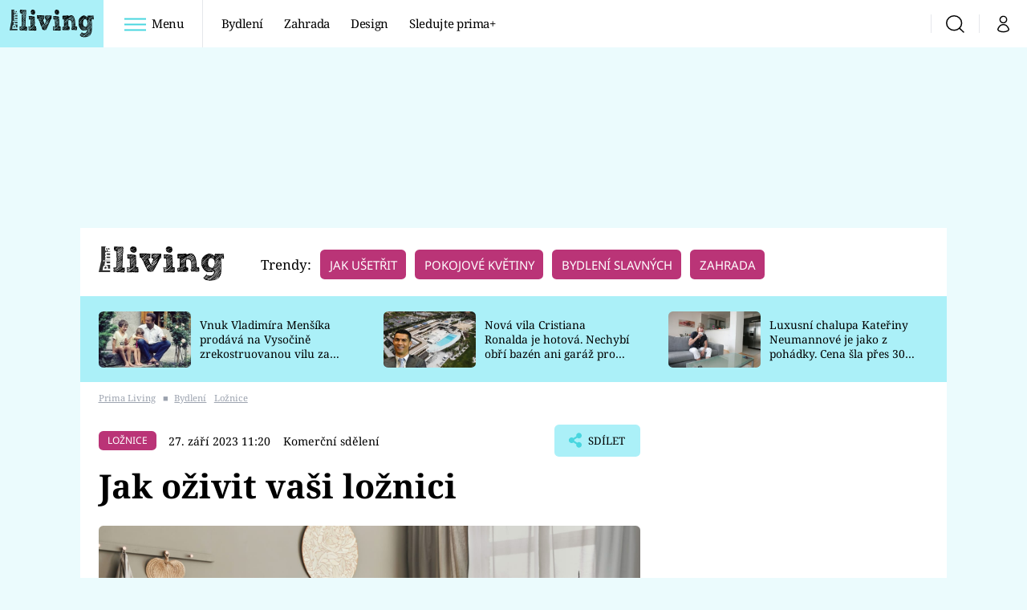

--- FILE ---
content_type: text/css
request_url: https://assets.living.iprima.cz/css/gallery-bundle-custom.6b312261.css
body_size: 7994
content:
.tag{border-radius:.375rem;border-width:1px;display:inline-block;font-family:Noto Sans,sans-serif;padding-bottom:.2rem;padding-top:.2rem;text-transform:uppercase;white-space:nowrap}a>.tag{cursor:pointer}a:hover>.tag{opacity:.9}a:hover>.tag-global-light{--tw-brightness:brightness(.9);filter:var(--tw-blur) var(--tw-brightness) var(--tw-contrast) var(--tw-grayscale) var(--tw-hue-rotate) var(--tw-invert) var(--tw-saturate) var(--tw-sepia) var(--tw-drop-shadow);opacity:1}.tag-global{--tw-bg-opacity:1;--tw-text-opacity:1;background-color:rgb(186 52 119/var(--tw-bg-opacity));border-style:none;color:rgb(255 255 255/var(--tw-text-opacity))}.tag-global-light{padding-bottom:.5rem;padding-top:.5rem}.tag-small{font-size:.8rem;line-height:1.25rem}.tag-big,.tag-small{padding-left:.75rem;padding-right:.75rem}.tag-big{font-family:Noto Serif,serif;font-size:1rem;font-weight:400;line-height:1.5rem;text-transform:none}.tag-global-light{--tw-bg-opacity:1;--tw-text-opacity:1;background-color:rgb(186 52 119/var(--tw-bg-opacity));border-style:none;color:rgb(255 255 255/var(--tw-text-opacity));font-family:Noto Sans,sans-serif;font-style:normal;text-transform:uppercase}.icon{height:1em}.line-clamp .icon,.line-clamp-1 .icon,.line-clamp-2 .icon,.line-clamp-3 .icon{display:inline-flex}.icon.i-arrow-down:after,.icon.i-right:after{background-image:url(/images/arrow-down-white.b90e81b0.svg);width:1.625em}.icon.i-right:after{--tw-rotate:-90deg;transform:translate(var(--tw-translate-x),var(--tw-translate-y)) rotate(var(--tw-rotate)) skewX(var(--tw-skew-x)) skewY(var(--tw-skew-y)) scaleX(var(--tw-scale-x)) scaleY(var(--tw-scale-y))}.icon.i-arrow-down-red:after{background-image:url(/images/arrow-down-red.34da1124.svg);width:.619047619em}.icon.i-arrow-right-red:after{background-image:url(/images/arrow-right-red.89fa224e.svg);width:.619047619em}.icon.i-arrow-right:after{background-image:url(/images/arrow-right-white.81e80b5e.svg);width:.619047619em}.icon.i-arrow-right-black:after{background-image:url(/images/arrow-right-black.8a25783a.svg);width:.5454545455em}.icon.i-breadcrumbs-divider:after{background-image:url(/images/breadcrumbs-divider.240d5bb4.svg);width:.625em}.icon.i-burger-menu:after{background-image:url(/images/burger-menu.d7302544.svg);width:1.5714285714em}.icon.i-burger-menu-white:after{background-image:url(/images/burger-menu-white.5bcda967.svg);width:1.5714285714em}.icon.i-link-out:after{background-image:url(/images/link-out-grey.1f5af9b4.svg);width:1.1333333333em}.icon.i-close:after{background-image:url(/images/close-white.3d98c9ca.svg)}.icon.i-clock:after{background-image:url(/images/clock.6ead1708.svg);width:1em}.icon.i-copy:after{background-image:url(/images/copy.b5dcc305.svg);width:1em}.icon.i-copy-red:after{background-image:url(/images/copy-red.9d4e96ae.svg);width:1em}.icon.i-discuss:after{background-image:url(/images/discuss.7c5aa670.svg);width:.9047619048em}.icon.i-discuss-red:after{background-image:url(/images/discuss-red.15c8f00e.svg);width:.9047619048em}.icon.i-discuss-white:after{background-image:url(/images/discuss-white.006f7fe5.svg);width:.9047619048em}.icon.i-info:after{background-image:url(/images/info.c55fbc31.svg);width:.4117647059em}.icon.i-infobox-global-light:after{background-image:url(/images/infobox.3d4bd2c0.svg);width:1em}.icon.i-facebook:after{background-image:url(/images/facebook.00b63715.svg);width:.7727272727em}.icon.i-facebook-red:after{background-image:url(/images/facebook-red.0f4176b2.svg);width:.7727272727em}.icon.i-facebook-square:after{background-image:url(/images/facebook-square.f93d3946.svg);width:1em}.icon.i-instagram-square:after{background-image:url(/images/instagram-square.2824144f.svg);width:1em}.icon.i-social-x-square:after{background-image:url(/images/social-x-square.4fa17cd1.svg);width:1em}.icon.i-youtube-square:after{background-image:url(/images/youtube-square.95c2fae8.svg);width:1em}.icon.i-logout:after{background-image:url(/images/logout.5249fcf6.svg);width:1em}.icon.i-pinterest:after{background-image:url(/images/pinterest.fdd15e2f.svg);width:.5454545455em}.icon.i-pinterest-red:after{background-image:url(/images/pinterest-red.6c877817.svg);width:.5454545455em}.icon.i-play:after{background-image:url(/images/play-red.18f11866.svg);width:1em}.icon.i-quotation:after{background-image:url(/images/quotation.85178c3f.svg);width:1.1111111111em}.icon.i-search:after{background-image:url(/images/search-black.81f7f693.svg);width:1em}.icon.i-search.i-red:after{background-image:url(/images/search-red.24c512ec.svg)}.icon.i-search.i-red-thin:after{background-image:url(/images/search-red-thin.eac2c9cc.svg)}.icon.i-search.i-gray:after{background-image:url(/images/search-gray.c75cb3df.svg)}.icon.i-user:after{background-image:url(/images/user-black.71c007d9.svg);width:.6666666667em}.icon.i-user-red:after{background-image:url(/images/user-red.3ed09b4e.svg);width:.6666666667em}.icon.i-user.i-white:after{background-image:url(/images/user-white.494f3775.svg)}.icon.i-user-filled:after{background-image:url(/images/user-full-red.2c9f0c0c.svg);width:.6666666667em}.icon.i-price-tag:after{background-image:url(/images/price-tag.4ed9dd30.svg);width:.9318181818em}.icon.i-print-test:after{background-image:url(/images/print-test.b22e11d9.svg);width:.7045454545em}.icon.i-flyers:after{background-image:url(/images/flyers.4b9f7d5b.svg);width:1.1578947368em}.icon.i-magazine:after{background-image:url(/images/magazine.a23f55e4.svg);width:.75em}.icon.i-share:after{background-image:url(/images/share-red.8b6b979c.svg);width:.8461538462em}.icon.i-copy-red-share:after{background-image:url(/images/copy-red-share.433ca3a3.svg);width:1em}.icon.i-facebook-red-share:after{background-image:url(/images/facebook-red-share.da194b16.svg);width:.5454545455em}.icon.i-social-x-global-share:after{background-image:url(/images/social-x-global.a6920842.svg);width:1.2222222222em}.icon.i-pinterest-red-share:after{background-image:url(/images/pinterest-red-share.c9b15fff.svg);width:.7272727273em}.icon.i-settings:after{background-image:url(/images/settings.022a0fbe.svg);width:.9565217391em}.icon.i-external:after{background-image:url(/images/external.53809a79.svg);width:1em}.i-photos-counter{background-image:url([data-uri]);background-position:50%;background-repeat:no-repeat;background-size:100%;height:1.25rem;width:1.25rem}.noscript-page-wrapper{align-items:center;background:hsla(0,0%,80%,.8);display:flex;height:100%;justify-content:center;position:absolute;text-align:center;width:100%;z-index:50}.noscript-page-wrapper .message{--tw-bg-opacity:1;--tw-text-opacity:1;--tw-shadow:0 25px 50px -12px rgba(0,0,0,.25);--tw-shadow-colored:0 25px 50px -12px var(--tw-shadow-color);background-color:rgb(209 213 219/var(--tw-bg-opacity));border-radius:.375rem;box-shadow:var(--tw-ring-offset-shadow,0 0 #0000),var(--tw-ring-shadow,0 0 #0000),var(--tw-shadow);color:rgb(0 0 0/var(--tw-text-opacity));font-size:1.875rem;font-weight:700;line-height:2.25rem;margin-left:1rem;margin-right:1rem;max-width:768px;padding:2.5rem}.article-image-wrapper .tag{bottom:1.5rem;left:1.25rem;position:absolute}.article-no-tag .tag,.article-no-tag .tag-wrapper{display:none}.article-rounded-image .article-image{border-radius:.375rem}.article-small .article-title{font-size:1rem!important;line-height:1.5rem!important}.article-small .article-image{min-height:4rem!important}.article-small .play-icon-wrapper{margin-left:-1rem;margin-top:-1rem}.article-small .i-play{font-size:1.875rem;line-height:2.25rem}@media (min-width:768px){.article-small .smaller-article-heading{flex:1 1 auto!important}}.article-primary-not-full .article-primary-molecule{border-radius:.375rem}.article-primary-not-full .article-primary-molecule .article-primary-image-wrapper{height:27rem}@media (min-width:640px){.article-primary-not-full .article-primary-molecule .article-primary-image-wrapper{height:30rem}}.aside-articles .article-vertical-molecule{margin-bottom:.75rem;width:100%}@media (min-width:768px){.aside-articles .article-vertical-molecule{margin-bottom:0}}.aside-articles .article-vertical-molecule .article-image-wrapper{height:auto}.aside-articles .article-vertical-molecule .article-image{height:auto;min-height:10rem}.aside-articles .article-vertical-molecule .article-info-content{background-color:transparent;padding:.5rem 0}@media (min-width:768px){.aside-articles .article-vertical-molecule .article-info-content{padding-bottom:1.25rem}}.aside-articles .article-vertical-molecule .article-title{font-style:normal;font-weight:700}.aside-articles .article-horizontal-molecule{background-color:transparent;flex-direction:row;margin-bottom:1rem}.aside-articles .article-horizontal-molecule .article-image-wrapper{margin-right:1rem}.aside-articles .article-horizontal-molecule .article-info-content{padding-right:0}.aside-articles .article-horizontal-molecule .smaller-article-heading{flex:1 1 auto;margin-right:1rem;min-height:0}.aside-articles .article-horizontal-molecule .article-title .icon{display:inline-flex}.aside-articles .article-horizontal-molecule .article-title{-webkit-box-orient:vertical;-webkit-line-clamp:3;display:-webkit-box;overflow:hidden}@media (min-width:768px){.aside-articles .article-small{margin-right:-1rem}}@media (min-width:1080px){.aside-articles .article-small{margin-right:-2rem}}.aside-articles .article-small .play-icon-wrapper{margin-left:-1rem;margin-top:-1rem}.aside-articles .article-small .play-icon-wrapper .icon{font-size:1.125rem!important;line-height:1.75rem!important}.sr-only{clip:rect(0,0,0,0);border-width:0;height:1px;margin:-1px;overflow:hidden;padding:0;position:absolute;white-space:nowrap;width:1px}.pointer-events-none{pointer-events:none}.pointer-events-auto{pointer-events:auto}.visible{visibility:visible}.static{position:static}.fixed{position:fixed}.absolute{position:absolute}.relative{position:relative}.sticky{position:sticky}.-bottom-1{bottom:-.25rem}.-top-navbar-height{top:-59px}.bottom-0{bottom:0}.left-0{left:0}.left-1\/2{left:50%}.right-0{right:0}.right-8{right:2rem}.top-0{top:0}.top-1\/2{top:50%}.top-8{top:2rem}.top-full{top:100%}.top-navbar-height{top:59px}.z-10{z-index:10}.z-20{z-index:20}.z-30{z-index:30}.z-40{z-index:40}.order-2{order:2}.order-9{order:9}.float-left{float:left}.m-0{margin:0}.m-auto{margin:auto}.-mx-4{margin-left:-1rem;margin-right:-1rem}.mx-1{margin-left:.25rem;margin-right:.25rem}.mx-3{margin-left:.75rem;margin-right:.75rem}.mx-4{margin-left:1rem;margin-right:1rem}.mx-auto{margin-left:auto;margin-right:auto}.my-0{margin-bottom:0;margin-top:0}.my-2{margin-bottom:.5rem;margin-top:.5rem}.my-3{margin-bottom:.75rem;margin-top:.75rem}.my-4{margin-bottom:1rem;margin-top:1rem}.my-6{margin-bottom:1.5rem;margin-top:1.5rem}.-mb-1{margin-bottom:-.25rem}.-ml-16{margin-left:-4rem}.-ml-4{margin-left:-1rem}.-mr-14{margin-right:-3.5rem}.-mr-2{margin-right:-.5rem}.-mr-4{margin-right:-1rem}.-mt-0\.5{margin-top:-.125rem}.-mt-1{margin-top:-.25rem}.-mt-2{margin-top:-.5rem}.-mt-4{margin-top:-1rem}.mb-0{margin-bottom:0}.mb-1{margin-bottom:.25rem}.mb-1\.5{margin-bottom:.375rem}.mb-10{margin-bottom:2.5rem}.mb-2{margin-bottom:.5rem}.mb-2\.5{margin-bottom:.625rem}.mb-3{margin-bottom:.75rem}.mb-4{margin-bottom:1rem}.mb-5{margin-bottom:1.25rem}.mb-6{margin-bottom:1.5rem}.mb-8{margin-bottom:2rem}.mb-\[20\%\]{margin-bottom:20%}.ml-2{margin-left:.5rem}.ml-3{margin-left:.75rem}.ml-auto{margin-left:auto}.mr-0{margin-right:0}.mr-1{margin-right:.25rem}.mr-2{margin-right:.5rem}.mr-2\.5{margin-right:.625rem}.mr-3{margin-right:.75rem}.mr-4{margin-right:1rem}.mr-5{margin-right:1.25rem}.mr-6{margin-right:1.5rem}.mr-auto{margin-right:auto}.mr-px{margin-right:1px}.mt-0{margin-top:0}.mt-1{margin-top:.25rem}.mt-1\.5{margin-top:.375rem}.mt-2{margin-top:.5rem}.mt-3{margin-top:.75rem}.mt-4{margin-top:1rem}.mt-8{margin-top:2rem}.mt-auto{margin-top:auto}.line-clamp-2{-webkit-line-clamp:2}.line-clamp-2,.line-clamp-3{-webkit-box-orient:vertical;display:-webkit-box;overflow:hidden}.line-clamp-3{-webkit-line-clamp:3}.block{display:block}.inline-block{display:inline-block}.flex{display:flex}.inline-flex{display:inline-flex}.table{display:table}.grid{display:grid}.contents{display:contents}.hidden{display:none}.aspect-11{aspect-ratio:1/1}.aspect-169{aspect-ratio:16/9}.aspect-21{aspect-ratio:2/1}.aspect-23{aspect-ratio:2/3}.aspect-43{aspect-ratio:4/3}.aspect-916{aspect-ratio:9/16}.aspect-video{aspect-ratio:16/9}.h-0{height:0}.h-12{height:3rem}.h-14{height:3.5rem}.h-16{height:4rem}.h-20{height:5rem}.h-44{height:11rem}.h-5{height:1.25rem}.h-72{height:18rem}.h-8{height:2rem}.h-auto{height:auto}.h-full{height:100%}.h-navbar-height{height:59px}.max-h-60{max-height:15rem}.max-h-\[20px\]{max-height:20px}.max-h-screen{max-height:100vh}.min-h-\[10rem\]{min-height:10rem}.w-1\/2{width:50%}.w-1\/3{width:33.333333%}.w-10\/12{width:83.333333%}.w-12{width:3rem}.w-2\/12{width:16.666667%}.w-20{width:5rem}.w-28{width:7rem}.w-32{width:8rem}.w-4\/12{width:33.333333%}.w-5{width:1.25rem}.w-5\/12{width:41.666667%}.w-7\/12{width:58.333333%}.w-72{width:18rem}.w-8{width:2rem}.w-full{width:100%}.w-navbar-height{width:59px}.w-screen{width:100vw}.min-w-0{min-width:0}.min-w-fit{min-width:-moz-fit-content;min-width:fit-content}.max-w-2xl{max-width:42rem}.max-w-full{max-width:100%}.max-w-lg{max-width:32rem}.flex-auto{flex:1 1 auto}.shrink-0{flex-shrink:0}.grow{flex-grow:1}.rotate-180{--tw-rotate:180deg}.rotate-180,.transform{transform:translate(var(--tw-translate-x),var(--tw-translate-y)) rotate(var(--tw-rotate)) skewX(var(--tw-skew-x)) skewY(var(--tw-skew-y)) scaleX(var(--tw-scale-x)) scaleY(var(--tw-scale-y))}.cursor-pointer{cursor:pointer}.resize{resize:both}.list-none{list-style-type:none}.grid-cols-1{grid-template-columns:repeat(1,minmax(0,1fr))}.flex-row{flex-direction:row}.flex-col{flex-direction:column}.flex-wrap{flex-wrap:wrap}.items-center{align-items:center}.justify-start{justify-content:flex-start}.justify-end{justify-content:flex-end}.justify-center{justify-content:center}.gap-1\.5{gap:.375rem}.gap-2{gap:.5rem}.gap-3{gap:.75rem}.gap-4{gap:1rem}.gap-5{gap:1.25rem}.self-end{align-self:flex-end}.self-stretch{align-self:stretch}.overflow-auto{overflow:auto}.overflow-hidden{overflow:hidden}.overflow-x-scroll{overflow-x:scroll}.truncate{overflow:hidden;text-overflow:ellipsis}.truncate,.whitespace-nowrap{white-space:nowrap}.rounded{border-radius:.25rem}.rounded-full{border-radius:9999px}.rounded-md{border-radius:.375rem}.rounded-l-md{border-bottom-left-radius:.375rem;border-top-left-radius:.375rem}.rounded-t-3xl{border-top-left-radius:1.5rem;border-top-right-radius:1.5rem}.border{border-width:1px}.border-0{border-width:0}.border-b{border-bottom-width:1px}.border-l{border-left-width:1px}.border-solid{border-style:solid}.border-none{border-style:none}.border-global-dark{--tw-border-opacity:1;border-color:rgb(24 69 70/var(--tw-border-opacity))}.border-global-light{--tw-border-opacity:1;border-color:rgb(171 240 248/var(--tw-border-opacity))}.border-red-200{--tw-border-opacity:1;border-color:rgb(254 202 202/var(--tw-border-opacity))}.border-white{--tw-border-opacity:1;border-color:rgb(255 255 255/var(--tw-border-opacity))}.border-opacity-25{--tw-border-opacity:0.25}.bg-global{--tw-bg-opacity:1;background-color:rgb(171 240 248/var(--tw-bg-opacity))}.bg-global-dark{--tw-bg-opacity:1;background-color:rgb(24 69 70/var(--tw-bg-opacity))}.bg-global-light{--tw-bg-opacity:1;background-color:rgb(171 240 248/var(--tw-bg-opacity))}.bg-global-light-2{--tw-bg-opacity:1;background-color:rgb(241 253 255/var(--tw-bg-opacity))}.bg-transparent{background-color:transparent}.bg-white{--tw-bg-opacity:1;background-color:rgb(255 255 255/var(--tw-bg-opacity))}.bg-gradient-to-l{background-image:linear-gradient(to left,var(--tw-gradient-stops))}.bg-gradient-to-t{background-image:linear-gradient(to top,var(--tw-gradient-stops))}.from-black{--tw-gradient-from:#000 var(--tw-gradient-from-position);--tw-gradient-to:transparent var(--tw-gradient-to-position);--tw-gradient-stops:var(--tw-gradient-from),var(--tw-gradient-to)}.bg-cover{background-size:cover}.bg-center{background-position:50%}.bg-no-repeat{background-repeat:no-repeat}.object-cover{-o-object-fit:cover;object-fit:cover}.p-0{padding:0}.p-0\.5{padding:.125rem}.p-2{padding:.5rem}.p-2\.5{padding:.625rem}.p-5{padding:1.25rem}.px-0{padding-left:0;padding-right:0}.px-2{padding-left:.5rem;padding-right:.5rem}.px-3{padding-left:.75rem;padding-right:.75rem}.px-4{padding-left:1rem;padding-right:1rem}.px-5{padding-left:1.25rem;padding-right:1.25rem}.px-6{padding-left:1.5rem;padding-right:1.5rem}.px-8{padding-left:2rem;padding-right:2rem}.py-0{padding-bottom:0;padding-top:0}.py-3{padding-bottom:.75rem;padding-top:.75rem}.py-4{padding-bottom:1rem;padding-top:1rem}.py-5{padding-bottom:1.25rem;padding-top:1.25rem}.py-7{padding-bottom:1.75rem;padding-top:1.75rem}.py-8{padding-bottom:2rem;padding-top:2rem}.pb-0{padding-bottom:0}.pb-1{padding-bottom:.25rem}.pb-10{padding-bottom:2.5rem}.pb-2{padding-bottom:.5rem}.pb-20{padding-bottom:5rem}.pb-28{padding-bottom:7rem}.pb-3{padding-bottom:.75rem}.pb-4{padding-bottom:1rem}.pb-5{padding-bottom:1.25rem}.pb-6{padding-bottom:1.5rem}.pb-8{padding-bottom:2rem}.pl-1{padding-left:.25rem}.pl-4{padding-left:1rem}.pl-5{padding-left:1.25rem}.pl-6{padding-left:1.5rem}.pl-8{padding-left:2rem}.pr-0{padding-right:0}.pr-1{padding-right:.25rem}.pr-10{padding-right:2.5rem}.pr-14{padding-right:3.5rem}.pr-2{padding-right:.5rem}.pr-3{padding-right:.75rem}.pr-4{padding-right:1rem}.pr-6{padding-right:1.5rem}.pr-8{padding-right:2rem}.pt-0{padding-top:0}.pt-12{padding-top:3rem}.pt-24{padding-top:6rem}.pt-3{padding-top:.75rem}.pt-4{padding-top:1rem}.pt-5{padding-top:1.25rem}.pt-6{padding-top:1.5rem}.pt-8{padding-top:2rem}.text-left{text-align:left}.text-center{text-align:center}.text-right{text-align:right}.font-sans{font-family:Noto Sans,sans-serif}.text-2xl{font-size:1.5rem;line-height:2rem}.text-2xxl{font-size:1.65rem}.text-3xl{font-size:1.875rem;line-height:2.25rem}.text-4xl{font-size:2.25rem;line-height:2.5rem}.text-5xl{font-size:3rem;line-height:1}.text-base{font-size:1rem;line-height:1.5rem}.text-lg{font-size:1.125rem;line-height:1.75rem}.text-md{font-size:1.0625rem}.text-sm{font-size:.875rem;line-height:1.25rem}.text-xl{font-size:1.25rem;line-height:1.75rem}.text-xs{font-size:.75rem;line-height:1rem}.text-xxl{font-size:1.35rem}.font-black{font-weight:900}.font-bold{font-weight:700}.font-light,.font-medium,.font-normal{font-weight:400}.font-semibold{font-weight:700}.uppercase{text-transform:uppercase}.capitalize{text-transform:capitalize}.normal-case{text-transform:none}.not-italic{font-style:normal}.leading-4{line-height:1rem}.leading-5{line-height:1.25rem}.leading-6{line-height:1.5rem}.leading-7{line-height:1.75rem}.leading-loose{line-height:2}.leading-navbar-height{line-height:59px}.leading-none{line-height:1}.leading-normal{line-height:1.5}.leading-relaxed{line-height:1.625}.leading-snug{line-height:1.375}.tracking-normal{letter-spacing:0}.tracking-tight{letter-spacing:-.025em}.tracking-tighter{letter-spacing:-.05em}.tracking-wide{letter-spacing:.025em}.text-black{--tw-text-opacity:1;color:rgb(0 0 0/var(--tw-text-opacity))}.text-global{--tw-text-opacity:1;color:rgb(171 240 248/var(--tw-text-opacity))}.text-global-dark{--tw-text-opacity:1;color:rgb(24 69 70/var(--tw-text-opacity))}.text-global-light{--tw-text-opacity:1;color:rgb(171 240 248/var(--tw-text-opacity))}.text-gray-400{--tw-text-opacity:1;color:rgb(156 163 175/var(--tw-text-opacity))}.text-white{--tw-text-opacity:1;color:rgb(255 255 255/var(--tw-text-opacity))}.underline{text-decoration-line:underline}.no-underline{text-decoration-line:none}.placeholder-global-dark::-moz-placeholder{--tw-placeholder-opacity:1;color:rgb(24 69 70/var(--tw-placeholder-opacity))}.placeholder-global-dark::placeholder{--tw-placeholder-opacity:1;color:rgb(24 69 70/var(--tw-placeholder-opacity))}.opacity-0{opacity:0}.opacity-50{opacity:.5}.opacity-65{opacity:.65}.opacity-75{opacity:.75}.outline-none{outline:2px solid transparent;outline-offset:2px}.blur{--tw-blur:blur(8px);filter:var(--tw-blur) var(--tw-brightness) var(--tw-contrast) var(--tw-grayscale) var(--tw-hue-rotate) var(--tw-invert) var(--tw-saturate) var(--tw-sepia) var(--tw-drop-shadow)}.transition-opacity{transition-duration:.15s;transition-property:opacity;transition-timing-function:cubic-bezier(.4,0,.2,1)}.duration-200{transition-duration:.2s}.ease-linear{transition-timing-function:linear}.hover-zoom-img img{transform:translate(var(--tw-translate-x),var(--tw-translate-y)) rotate(var(--tw-rotate)) skewX(var(--tw-skew-x)) skewY(var(--tw-skew-y)) scaleX(var(--tw-scale-x)) scaleY(var(--tw-scale-y));transition-duration:.2s;transition-property:transform;transition-timing-function:cubic-bezier(.4,0,.2,1)}@media (min-width:768px){.hover-zoom-img:hover img,.hover-zoom-img:hover source{--tw-scale-x:1.1;--tw-scale-y:1.1;transform:translate(var(--tw-translate-x),var(--tw-translate-y)) rotate(var(--tw-rotate)) skewX(var(--tw-skew-x)) skewY(var(--tw-skew-y)) scaleX(var(--tw-scale-x)) scaleY(var(--tw-scale-y))}}.icon{display:inline-block;font-size:1rem;line-height:1.5rem}.icon.flip-vertical{transform:scaleY(-1)}.icon:after{background-size:100% 100%;content:" ";display:inline-block;font-size:inherit;height:1em}.icon.i-arrow-right{height:15px}.gallery-content .icon.i-arrow-right:after,.icon.i-arrow-right:after{background-image:url([data-uri]);width:.6153846154em}.icon.i-close:after{background-image:url([data-uri]);width:1em}.icon.i-image-info:after{background-image:url([data-uri]);border-radius:32px;height:32px;width:32px}.icon.i-fullscreen:after{background-image:url([data-uri]);width:1em}.icon.i-gallery-preview-open:after{background-image:url([data-uri]);width:1em}.icon.i-gallery-preview-close:after{background-image:url([data-uri]);width:1em}.icon.i-photo:after{background-image:url([data-uri]);width:1.2380952381em}.icon.i-photo-header:after{background-image:url([data-uri]);width:1.2380952381em}:root{--gallery-page-bg-color:#184546;--gallery-page-text-color:#fff;--gallery-modal-outer-bg-color:#184546;--gallery-modal-inner-bg-color:transparent;--gallery-asset-bg-color:#ccc;--gallery-asset-thumbnails-bg-color:#184546;--gallery-asset-thumbnails-text-color:#fff;--gallery-image-description-text-color-default:#fff;--gallery-image-description-text-color-asset:#000;--gallery-image-description-bg-color-default:#184546;--gallery-image-description-bg-color-asset:#fff;--gallery-image-description-icon-bg-color:#184546;--gallery-header-mobile-bg-color:#184546;--gallery-header-desktop-bg-color:transparent;--gallery-header-text-color:#fff;--gallery-header-borders-color:transparent;--gallery-icons-color:#fff;--gallery-arrows-bg-color:#abf0f8;--gallery-photos-counter-bg:#184546;--gallery-photos-counter-icon-bg:#184546;--gallery-fullscreen-icon-bg:#184546;--gallery-overview-advertisment-text-color-before-load:#184546;--gallery-overview-advertisment-bg-color-before-load:#9ca3af6b;--gallery-overview-advertisment-bg-color-after-load:#184546}.asset-gallery{background-color:transparent!important}.asset-gallery .atom-fullscreen-button{display:none!important}.asset-gallery .main-image{border-radius:.375rem}.asset-gallery .gallery-thumbnails{background-color:transparent!important;padding-left:0!important;padding-right:0!important}.asset-gallery .gallery-thumbnails picture img{border-radius:.375rem}.asset-gallery .gallery-thumbnails picture img:hover{opacity:.95}.asset-gallery .gallery-thumbnails picture img{height:5.5rem!important}.asset-gallery .gallery-thumbnails .hover-zoom-img{border-radius:.375rem}.asset-gallery .gallery-thumbnails .image-thumbnail:first-child{padding-left:0}.asset-gallery .gallery-thumbnails .image-thumbnail:last-child{padding-right:0}.asset-gallery .gallery-thumbnails .image-thumbnail:nth-child(3){padding-right:0!important}@media (min-width:640px){.asset-gallery .gallery-thumbnails .image-thumbnail:nth-child(3){padding-right:.5rem!important}}.asset-gallery .gallery-thumbnails .show-gallery{border-radius:.375rem}.asset-gallery .gallery-thumbnails .show-gallery:hover{opacity:.95}.asset-gallery .gallery-thumbnails .show-gallery{background:rgba(21,122,152,.7)}.asset-gallery .gallery-thumbnails .show-gallery .icon{font-size:1.5rem!important;line-height:2rem!important;margin-right:-1.5rem!important}.asset-gallery .gallery-thumbnails .show-gallery b{--tw-bg-opacity:1!important;background-color:rgb(171 240 248/var(--tw-bg-opacity))!important;border-radius:9999px!important;font-size:.75rem!important;font-style:italic!important;font-weight:400!important;height:1.25rem!important;line-height:1.25rem!important;margin-top:-1rem!important;position:relative!important;right:-10px;text-align:center!important;width:1.25rem!important}.asset-gallery .gallery-thumbnails .show-gallery span{display:none!important;line-height:1.25!important;margin-top:.25rem!important;padding-left:1rem!important;padding-right:1rem!important;padding-top:.25rem!important;text-transform:uppercase!important}@media (min-width:640px){.asset-gallery .gallery-thumbnails .show-gallery span{display:flex!important}}.placeholder\:text-black::-moz-placeholder{--tw-text-opacity:1;color:rgb(0 0 0/var(--tw-text-opacity))}.placeholder\:text-black::placeholder{--tw-text-opacity:1;color:rgb(0 0 0/var(--tw-text-opacity))}.hover\:bg-global-dark:hover{--tw-bg-opacity:1;background-color:rgb(24 69 70/var(--tw-bg-opacity))}.hover\:bg-gray-100:hover{--tw-bg-opacity:1;background-color:rgb(243 244 246/var(--tw-bg-opacity))}.hover\:text-global:hover{--tw-text-opacity:1;color:rgb(171 240 248/var(--tw-text-opacity))}.hover\:underline:hover{text-decoration-line:underline}.hover\:no-underline:hover{text-decoration-line:none}.hover\:opacity-100:hover{opacity:1}.hover\:opacity-75:hover{opacity:.75}.hover\:opacity-80:hover{opacity:.8}.hover\:opacity-90:hover{opacity:.9}.hover\:opacity-95:hover{opacity:.95}.group:hover .group-hover\:block{display:block}.group:hover .group-hover\:opacity-75{opacity:.75}@media (min-width:320px){.xs\:mb-0{margin-bottom:0}.xs\:mr-0{margin-right:0}.xs\:flex{display:flex}.xs\:h-52{height:13rem}.xs\:w-2\/12{width:16.666667%}.xs\:w-4\/12{width:33.333333%}.xs\:w-8\/12{width:66.666667%}.xs\:px-4{padding-left:1rem;padding-right:1rem}.xs\:text-right{text-align:right}}@media (min-width:640px){.sm\:-bottom-1{bottom:-.25rem}.sm\:right-12{right:3rem}.sm\:mx-0{margin-left:0;margin-right:0}.sm\:-mr-5{margin-right:-1.25rem}.sm\:-mt-4{margin-top:-1rem}.sm\:mb-0{margin-bottom:0}.sm\:mb-3{margin-bottom:.75rem}.sm\:mb-5{margin-bottom:1.25rem}.sm\:ml-0{margin-left:0}.sm\:mr-0{margin-right:0}.sm\:mr-2{margin-right:.5rem}.sm\:mr-3{margin-right:.75rem}.sm\:mr-4{margin-right:1rem}.sm\:mt-1{margin-top:.25rem}.sm\:mt-3{margin-top:.75rem}.sm\:mt-6{margin-top:1.5rem}.sm\:block{display:block}.sm\:flex{display:flex}.sm\:hidden{display:none}.sm\:aspect-169{aspect-ratio:16/9}.sm\:aspect-21{aspect-ratio:2/1}.sm\:aspect-auto{aspect-ratio:auto}.sm\:h-20{height:5rem}.sm\:h-40{height:10rem}.sm\:h-72{height:18rem}.sm\:h-\[220px\]{height:220px}.sm\:w-1\/3{width:33.333333%}.sm\:w-1\/5{width:20%}.sm\:w-2\/3{width:66.666667%}.sm\:w-3\/12{width:25%}.sm\:w-4\/12{width:33.333333%}.sm\:w-5\/12{width:41.666667%}.sm\:w-6\/12{width:50%}.sm\:w-8\/12{width:66.666667%}.sm\:w-9\/12{width:75%}.sm\:w-auto{width:auto}.sm\:w-full{width:100%}.sm\:flex-1{flex:1 1 0%}.sm\:grid-cols-2{grid-template-columns:repeat(2,minmax(0,1fr))}.sm\:flex-row{flex-direction:row}.sm\:flex-wrap{flex-wrap:wrap}.sm\:justify-start{justify-content:flex-start}.sm\:justify-end{justify-content:flex-end}.sm\:gap-4{gap:1rem}.sm\:rounded-md{border-radius:.375rem}.sm\:p-2{padding:.5rem}.sm\:p-8{padding:2rem}.sm\:px-0{padding-left:0;padding-right:0}.sm\:px-10{padding-left:2.5rem;padding-right:2.5rem}.sm\:px-4{padding-left:1rem;padding-right:1rem}.sm\:px-6{padding-left:1.5rem;padding-right:1.5rem}.sm\:px-8{padding-left:2rem;padding-right:2rem}.sm\:py-10{padding-bottom:2.5rem;padding-top:2.5rem}.sm\:py-2{padding-bottom:.5rem;padding-top:.5rem}.sm\:pb-0{padding-bottom:0}.sm\:pb-10{padding-bottom:2.5rem}.sm\:pb-4{padding-bottom:1rem}.sm\:pb-8{padding-bottom:2rem}.sm\:pb-9{padding-bottom:2.25rem}.sm\:pl-0{padding-left:0}.sm\:pl-3{padding-left:.75rem}.sm\:pl-9{padding-left:2.25rem}.sm\:pr-0{padding-right:0}.sm\:pr-14{padding-right:3.5rem}.sm\:pr-3{padding-right:.75rem}.sm\:pr-4{padding-right:1rem}.sm\:pr-6{padding-right:1.5rem}.sm\:pt-0{padding-top:0}.sm\:pt-6{padding-top:1.5rem}.sm\:pt-9{padding-top:2.25rem}.sm\:text-2xxl{font-size:1.65rem}.sm\:text-3xxl{font-size:2rem}.sm\:text-base{font-size:1rem;line-height:1.5rem}.sm\:text-sm{font-size:.875rem;line-height:1.25rem}.sm\:text-xxl{font-size:1.35rem}.sm\:font-black{font-weight:900}.sm\:leading-6{line-height:1.5rem}.sm\:tracking-tight{letter-spacing:-.025em}.sm\:opacity-100{opacity:1}}@media (min-width:768px){.md\:sticky{position:sticky}.md\:top-0{top:0}.md\:top-10{top:2.5rem}.md\:mx-16{margin-left:4rem;margin-right:4rem}.md\:-mt-1{margin-top:-.25rem}.md\:-mt-3{margin-top:-.75rem}.md\:mb-0{margin-bottom:0}.md\:mb-10{margin-bottom:2.5rem}.md\:mb-4{margin-bottom:1rem}.md\:mb-6{margin-bottom:1.5rem}.md\:mb-9{margin-bottom:2.25rem}.md\:mr-10{margin-right:2.5rem}.md\:mt-2{margin-top:.5rem}.md\:mt-4{margin-top:1rem}.md\:block{display:block}.md\:flex{display:flex}.md\:hidden{display:none}.md\:h-80{height:20rem}.md\:h-full{height:100%}.md\:max-h-full{max-height:100%}.md\:w-1\/4,.md\:w-3\/12{width:25%}.md\:w-3\/4{width:75%}.md\:w-7\/12{width:58.333333%}.md\:w-9\/12{width:75%}.md\:flex-col{flex-direction:column}.md\:justify-center{justify-content:center}.md\:gap-2{gap:.5rem}.md\:rounded-r-md{border-bottom-right-radius:.375rem;border-top-right-radius:.375rem}.md\:p-4{padding:1rem}.md\:p-6{padding:1.5rem}.md\:pb-8{padding-bottom:2rem}.md\:pl-4{padding-left:1rem}.md\:pl-5{padding-left:1.25rem}.md\:pl-6{padding-left:1.5rem}.md\:pr-32{padding-right:8rem}.md\:pr-6{padding-right:1.5rem}.md\:pt-0{padding-top:0}.md\:pt-1{padding-top:.25rem}.md\:pt-6{padding-top:1.5rem}.md\:text-2xl{font-size:1.5rem;line-height:2rem}.md\:text-3xl{font-size:1.875rem;line-height:2.25rem}.md\:text-base{font-size:1rem;line-height:1.5rem}}@media (min-width:992px){.ml\:top-0{top:0}.ml\:order-1{order:1}.ml\:order-2{order:2}.ml\:ml-12{margin-left:3rem}.ml\:ml-4{margin-left:1rem}.ml\:mr-2{margin-right:.5rem}.ml\:mr-3{margin-right:.75rem}.ml\:mt-0{margin-top:0}.ml\:block{display:block}.ml\:inline-block{display:inline-block}.ml\:flex{display:flex}.ml\:hidden{display:none}.ml\:aspect-square{aspect-ratio:1/1}.ml\:h-12{height:3rem}.ml\:w-1\/2{width:50%}.ml\:w-1\/3,.ml\:w-2\/6{width:33.333333%}.ml\:w-4\/6{width:66.666667%}.ml\:w-full{width:100%}.ml\:grow-0{flex-grow:0}.ml\:grid-cols-3{grid-template-columns:repeat(3,minmax(0,1fr))}.ml\:grid-cols-4{grid-template-columns:repeat(4,minmax(0,1fr))}.ml\:justify-start{justify-content:flex-start}.ml\:justify-end{justify-content:flex-end}.ml\:overflow-hidden{overflow:hidden}.ml\:border-r{border-right-width:1px}.ml\:bg-global-dark-transparent{background-color:#002427fc}.ml\:bg-transparent{background-color:transparent}.ml\:object-cover{-o-object-fit:cover;object-fit:cover}.ml\:px-0{padding-left:0;padding-right:0}.ml\:px-2{padding-left:.5rem;padding-right:.5rem}.ml\:px-3{padding-left:.75rem;padding-right:.75rem}.ml\:pb-0{padding-bottom:0}.ml\:pr-2{padding-right:.5rem}.ml\:pr-3{padding-right:.75rem}.ml\:pt-0{padding-top:0}.ml\:pt-2{padding-top:.5rem}.ml\:text-lg{font-size:1.125rem;line-height:1.75rem}.ml\:text-black{--tw-text-opacity:1;color:rgb(0 0 0/var(--tw-text-opacity))}}@media (min-width:1080px){.lg\:relative{position:relative}.lg\:mx-48{margin-left:12rem;margin-right:12rem}.lg\:-ml-16{margin-left:-4rem}.lg\:-mr-8{margin-right:-2rem}.lg\:mb-0{margin-bottom:0}.lg\:mt-6{margin-top:1.5rem}.lg\:block{display:block}.lg\:flex{display:flex}.lg\:h-24{height:6rem}.lg\:w-10\/12{width:83.333333%}.lg\:w-2\/12{width:16.666667%}.lg\:w-24{width:6rem}.lg\:p-8{padding:2rem}.lg\:px-6{padding-left:1.5rem;padding-right:1.5rem}.lg\:pr-10{padding-right:2.5rem}.lg\:pr-60{padding-right:15rem}.lg\:text-3xl{font-size:1.875rem;line-height:2.25rem}}@media (min-width:1280px){.xl\:w-1\/2{width:50%}.xl\:grid-cols-5{grid-template-columns:repeat(5,minmax(0,1fr))}}@media (min-width:1600px){.xxl\:grid-cols-5{grid-template-columns:repeat(5,minmax(0,1fr))}.xxl\:leading-8{line-height:2rem}}